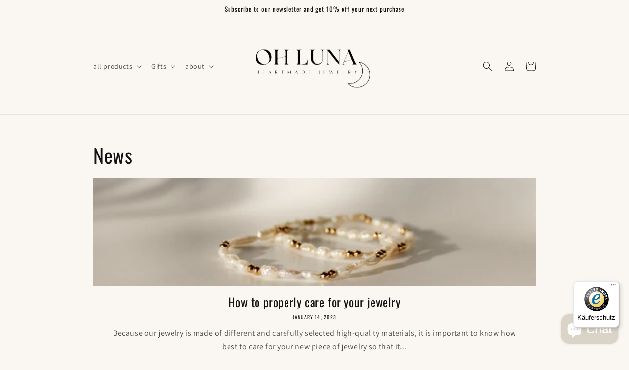

--- FILE ---
content_type: text/javascript
request_url: https://widgets.trustedshops.com/js/X86DF52EFAB77C17BFC3EA7CF59BCE56A.js
body_size: 1357
content:
((e,t)=>{const r={shopInfo:{tsId:"X86DF52EFAB77C17BFC3EA7CF59BCE56A",name:"ohlunajewelry.com",url:"www.ohlunajewelry.com",language:"de",targetMarket:"DEU",ratingVariant:"WIDGET",eTrustedIds:{accountId:"acc-fa071168-a18d-44aa-8f32-828087d70c84",channelId:"chl-92654f93-60ac-4284-81a7-227bd16b3398"},buyerProtection:{certificateType:"CLASSIC",certificateState:"PRODUCTION",mainProtectionCurrency:"EUR",classicProtectionAmount:100,maxProtectionDuration:30,plusProtectionAmount:2e4,basicProtectionAmount:100,firstCertified:"2024-10-16 13:15:35"},reviewSystem:{rating:{averageRating:0,averageRatingCount:0,overallRatingCount:1,distribution:{oneStar:0,twoStars:0,threeStars:0,fourStars:0,fiveStars:0}},reviews:[{average:5,buyerStatement:"Ich habe ein perfektes Geschenk für meine Freundin gefunden !!\nQualität entspricht meinen Erwartungen.\nDas Preis/Leistungsverhältnis super.\nImmer wieder gerne",rawChangeDate:"2024-10-20T14:01:26.000Z",changeDate:"20.10.2024"}]},features:["MARS_REVIEWS","MARS_EVENTS","DISABLE_REVIEWREQUEST_SENDING","MARS_QUESTIONNAIRE","MARS_PUBLIC_QUESTIONNAIRE","SHOP_CONSUMER_MEMBERSHIP","GUARANTEE_RECOG_CLASSIC_INTEGRATION"],consentManagementType:"OFF",urls:{profileUrl:"https://www.trustedshops.de/bewertung/info_X86DF52EFAB77C17BFC3EA7CF59BCE56A.html",profileUrlLegalSection:"https://www.trustedshops.de/bewertung/info_X86DF52EFAB77C17BFC3EA7CF59BCE56A.html#legal-info",reviewLegalUrl:"https://help.etrusted.com/hc/de/articles/23970864566162"},contractStartDate:"2024-10-11 00:00:00",shopkeeper:{name:"Oh Luna Inh. Sassenscheid, Finja Barbara & Gorodetskiy, Roman GbR",street:"Rolander Weg 28",country:"DE",city:"Düsseldorf",zip:"40629"},displayVariant:"trustmark-only",variant:"full",twoLetterCountryCode:"DE"},"process.env":{STAGE:"prod"},externalConfig:{trustbadgeScriptUrl:"https://widgets.trustedshops.com/assets/trustbadge.js",cdnDomain:"widgets.trustedshops.com"},elementIdSuffix:"-98e3dadd90eb493088abdc5597a70810",buildTimestamp:"2026-01-19T05:50:56.640Z",buildStage:"prod"},a=r=>{const{trustbadgeScriptUrl:a}=r.externalConfig;let n=t.querySelector(`script[src="${a}"]`);n&&t.body.removeChild(n),n=t.createElement("script"),n.src=a,n.charset="utf-8",n.setAttribute("data-type","trustbadge-business-logic"),n.onerror=()=>{throw new Error(`The Trustbadge script could not be loaded from ${a}. Have you maybe selected an invalid TSID?`)},n.onload=()=>{e.trustbadge?.load(r)},t.body.appendChild(n)};"complete"===t.readyState?a(r):e.addEventListener("load",(()=>{a(r)}))})(window,document);